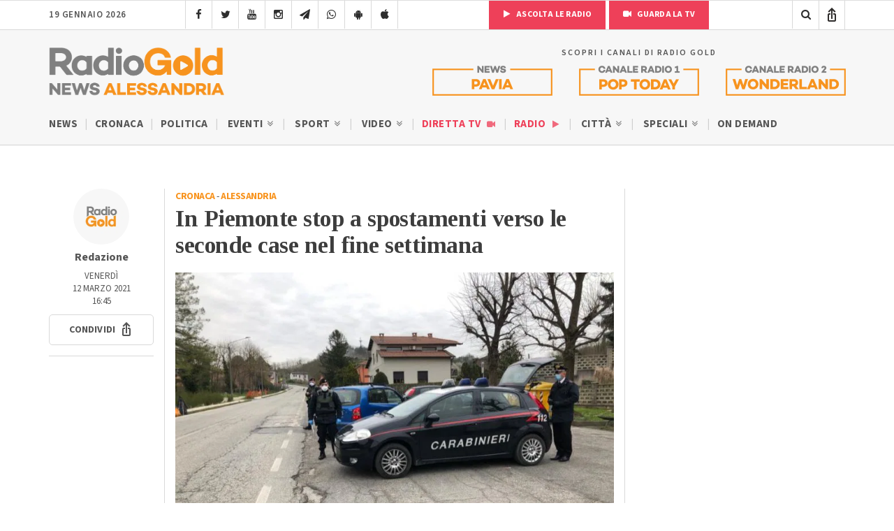

--- FILE ---
content_type: text/html; charset=utf-8
request_url: https://www.google.com/recaptcha/api2/anchor?ar=1&k=6LfWpc0oAAAAAF8ZdAOiIm8uzLlITPXnKvdTjBnt&co=aHR0cHM6Ly9yYWRpb2dvbGQuaXQ6NDQz&hl=en&v=PoyoqOPhxBO7pBk68S4YbpHZ&size=invisible&anchor-ms=20000&execute-ms=30000&cb=49unuzid98nx
body_size: 48859
content:
<!DOCTYPE HTML><html dir="ltr" lang="en"><head><meta http-equiv="Content-Type" content="text/html; charset=UTF-8">
<meta http-equiv="X-UA-Compatible" content="IE=edge">
<title>reCAPTCHA</title>
<style type="text/css">
/* cyrillic-ext */
@font-face {
  font-family: 'Roboto';
  font-style: normal;
  font-weight: 400;
  font-stretch: 100%;
  src: url(//fonts.gstatic.com/s/roboto/v48/KFO7CnqEu92Fr1ME7kSn66aGLdTylUAMa3GUBHMdazTgWw.woff2) format('woff2');
  unicode-range: U+0460-052F, U+1C80-1C8A, U+20B4, U+2DE0-2DFF, U+A640-A69F, U+FE2E-FE2F;
}
/* cyrillic */
@font-face {
  font-family: 'Roboto';
  font-style: normal;
  font-weight: 400;
  font-stretch: 100%;
  src: url(//fonts.gstatic.com/s/roboto/v48/KFO7CnqEu92Fr1ME7kSn66aGLdTylUAMa3iUBHMdazTgWw.woff2) format('woff2');
  unicode-range: U+0301, U+0400-045F, U+0490-0491, U+04B0-04B1, U+2116;
}
/* greek-ext */
@font-face {
  font-family: 'Roboto';
  font-style: normal;
  font-weight: 400;
  font-stretch: 100%;
  src: url(//fonts.gstatic.com/s/roboto/v48/KFO7CnqEu92Fr1ME7kSn66aGLdTylUAMa3CUBHMdazTgWw.woff2) format('woff2');
  unicode-range: U+1F00-1FFF;
}
/* greek */
@font-face {
  font-family: 'Roboto';
  font-style: normal;
  font-weight: 400;
  font-stretch: 100%;
  src: url(//fonts.gstatic.com/s/roboto/v48/KFO7CnqEu92Fr1ME7kSn66aGLdTylUAMa3-UBHMdazTgWw.woff2) format('woff2');
  unicode-range: U+0370-0377, U+037A-037F, U+0384-038A, U+038C, U+038E-03A1, U+03A3-03FF;
}
/* math */
@font-face {
  font-family: 'Roboto';
  font-style: normal;
  font-weight: 400;
  font-stretch: 100%;
  src: url(//fonts.gstatic.com/s/roboto/v48/KFO7CnqEu92Fr1ME7kSn66aGLdTylUAMawCUBHMdazTgWw.woff2) format('woff2');
  unicode-range: U+0302-0303, U+0305, U+0307-0308, U+0310, U+0312, U+0315, U+031A, U+0326-0327, U+032C, U+032F-0330, U+0332-0333, U+0338, U+033A, U+0346, U+034D, U+0391-03A1, U+03A3-03A9, U+03B1-03C9, U+03D1, U+03D5-03D6, U+03F0-03F1, U+03F4-03F5, U+2016-2017, U+2034-2038, U+203C, U+2040, U+2043, U+2047, U+2050, U+2057, U+205F, U+2070-2071, U+2074-208E, U+2090-209C, U+20D0-20DC, U+20E1, U+20E5-20EF, U+2100-2112, U+2114-2115, U+2117-2121, U+2123-214F, U+2190, U+2192, U+2194-21AE, U+21B0-21E5, U+21F1-21F2, U+21F4-2211, U+2213-2214, U+2216-22FF, U+2308-230B, U+2310, U+2319, U+231C-2321, U+2336-237A, U+237C, U+2395, U+239B-23B7, U+23D0, U+23DC-23E1, U+2474-2475, U+25AF, U+25B3, U+25B7, U+25BD, U+25C1, U+25CA, U+25CC, U+25FB, U+266D-266F, U+27C0-27FF, U+2900-2AFF, U+2B0E-2B11, U+2B30-2B4C, U+2BFE, U+3030, U+FF5B, U+FF5D, U+1D400-1D7FF, U+1EE00-1EEFF;
}
/* symbols */
@font-face {
  font-family: 'Roboto';
  font-style: normal;
  font-weight: 400;
  font-stretch: 100%;
  src: url(//fonts.gstatic.com/s/roboto/v48/KFO7CnqEu92Fr1ME7kSn66aGLdTylUAMaxKUBHMdazTgWw.woff2) format('woff2');
  unicode-range: U+0001-000C, U+000E-001F, U+007F-009F, U+20DD-20E0, U+20E2-20E4, U+2150-218F, U+2190, U+2192, U+2194-2199, U+21AF, U+21E6-21F0, U+21F3, U+2218-2219, U+2299, U+22C4-22C6, U+2300-243F, U+2440-244A, U+2460-24FF, U+25A0-27BF, U+2800-28FF, U+2921-2922, U+2981, U+29BF, U+29EB, U+2B00-2BFF, U+4DC0-4DFF, U+FFF9-FFFB, U+10140-1018E, U+10190-1019C, U+101A0, U+101D0-101FD, U+102E0-102FB, U+10E60-10E7E, U+1D2C0-1D2D3, U+1D2E0-1D37F, U+1F000-1F0FF, U+1F100-1F1AD, U+1F1E6-1F1FF, U+1F30D-1F30F, U+1F315, U+1F31C, U+1F31E, U+1F320-1F32C, U+1F336, U+1F378, U+1F37D, U+1F382, U+1F393-1F39F, U+1F3A7-1F3A8, U+1F3AC-1F3AF, U+1F3C2, U+1F3C4-1F3C6, U+1F3CA-1F3CE, U+1F3D4-1F3E0, U+1F3ED, U+1F3F1-1F3F3, U+1F3F5-1F3F7, U+1F408, U+1F415, U+1F41F, U+1F426, U+1F43F, U+1F441-1F442, U+1F444, U+1F446-1F449, U+1F44C-1F44E, U+1F453, U+1F46A, U+1F47D, U+1F4A3, U+1F4B0, U+1F4B3, U+1F4B9, U+1F4BB, U+1F4BF, U+1F4C8-1F4CB, U+1F4D6, U+1F4DA, U+1F4DF, U+1F4E3-1F4E6, U+1F4EA-1F4ED, U+1F4F7, U+1F4F9-1F4FB, U+1F4FD-1F4FE, U+1F503, U+1F507-1F50B, U+1F50D, U+1F512-1F513, U+1F53E-1F54A, U+1F54F-1F5FA, U+1F610, U+1F650-1F67F, U+1F687, U+1F68D, U+1F691, U+1F694, U+1F698, U+1F6AD, U+1F6B2, U+1F6B9-1F6BA, U+1F6BC, U+1F6C6-1F6CF, U+1F6D3-1F6D7, U+1F6E0-1F6EA, U+1F6F0-1F6F3, U+1F6F7-1F6FC, U+1F700-1F7FF, U+1F800-1F80B, U+1F810-1F847, U+1F850-1F859, U+1F860-1F887, U+1F890-1F8AD, U+1F8B0-1F8BB, U+1F8C0-1F8C1, U+1F900-1F90B, U+1F93B, U+1F946, U+1F984, U+1F996, U+1F9E9, U+1FA00-1FA6F, U+1FA70-1FA7C, U+1FA80-1FA89, U+1FA8F-1FAC6, U+1FACE-1FADC, U+1FADF-1FAE9, U+1FAF0-1FAF8, U+1FB00-1FBFF;
}
/* vietnamese */
@font-face {
  font-family: 'Roboto';
  font-style: normal;
  font-weight: 400;
  font-stretch: 100%;
  src: url(//fonts.gstatic.com/s/roboto/v48/KFO7CnqEu92Fr1ME7kSn66aGLdTylUAMa3OUBHMdazTgWw.woff2) format('woff2');
  unicode-range: U+0102-0103, U+0110-0111, U+0128-0129, U+0168-0169, U+01A0-01A1, U+01AF-01B0, U+0300-0301, U+0303-0304, U+0308-0309, U+0323, U+0329, U+1EA0-1EF9, U+20AB;
}
/* latin-ext */
@font-face {
  font-family: 'Roboto';
  font-style: normal;
  font-weight: 400;
  font-stretch: 100%;
  src: url(//fonts.gstatic.com/s/roboto/v48/KFO7CnqEu92Fr1ME7kSn66aGLdTylUAMa3KUBHMdazTgWw.woff2) format('woff2');
  unicode-range: U+0100-02BA, U+02BD-02C5, U+02C7-02CC, U+02CE-02D7, U+02DD-02FF, U+0304, U+0308, U+0329, U+1D00-1DBF, U+1E00-1E9F, U+1EF2-1EFF, U+2020, U+20A0-20AB, U+20AD-20C0, U+2113, U+2C60-2C7F, U+A720-A7FF;
}
/* latin */
@font-face {
  font-family: 'Roboto';
  font-style: normal;
  font-weight: 400;
  font-stretch: 100%;
  src: url(//fonts.gstatic.com/s/roboto/v48/KFO7CnqEu92Fr1ME7kSn66aGLdTylUAMa3yUBHMdazQ.woff2) format('woff2');
  unicode-range: U+0000-00FF, U+0131, U+0152-0153, U+02BB-02BC, U+02C6, U+02DA, U+02DC, U+0304, U+0308, U+0329, U+2000-206F, U+20AC, U+2122, U+2191, U+2193, U+2212, U+2215, U+FEFF, U+FFFD;
}
/* cyrillic-ext */
@font-face {
  font-family: 'Roboto';
  font-style: normal;
  font-weight: 500;
  font-stretch: 100%;
  src: url(//fonts.gstatic.com/s/roboto/v48/KFO7CnqEu92Fr1ME7kSn66aGLdTylUAMa3GUBHMdazTgWw.woff2) format('woff2');
  unicode-range: U+0460-052F, U+1C80-1C8A, U+20B4, U+2DE0-2DFF, U+A640-A69F, U+FE2E-FE2F;
}
/* cyrillic */
@font-face {
  font-family: 'Roboto';
  font-style: normal;
  font-weight: 500;
  font-stretch: 100%;
  src: url(//fonts.gstatic.com/s/roboto/v48/KFO7CnqEu92Fr1ME7kSn66aGLdTylUAMa3iUBHMdazTgWw.woff2) format('woff2');
  unicode-range: U+0301, U+0400-045F, U+0490-0491, U+04B0-04B1, U+2116;
}
/* greek-ext */
@font-face {
  font-family: 'Roboto';
  font-style: normal;
  font-weight: 500;
  font-stretch: 100%;
  src: url(//fonts.gstatic.com/s/roboto/v48/KFO7CnqEu92Fr1ME7kSn66aGLdTylUAMa3CUBHMdazTgWw.woff2) format('woff2');
  unicode-range: U+1F00-1FFF;
}
/* greek */
@font-face {
  font-family: 'Roboto';
  font-style: normal;
  font-weight: 500;
  font-stretch: 100%;
  src: url(//fonts.gstatic.com/s/roboto/v48/KFO7CnqEu92Fr1ME7kSn66aGLdTylUAMa3-UBHMdazTgWw.woff2) format('woff2');
  unicode-range: U+0370-0377, U+037A-037F, U+0384-038A, U+038C, U+038E-03A1, U+03A3-03FF;
}
/* math */
@font-face {
  font-family: 'Roboto';
  font-style: normal;
  font-weight: 500;
  font-stretch: 100%;
  src: url(//fonts.gstatic.com/s/roboto/v48/KFO7CnqEu92Fr1ME7kSn66aGLdTylUAMawCUBHMdazTgWw.woff2) format('woff2');
  unicode-range: U+0302-0303, U+0305, U+0307-0308, U+0310, U+0312, U+0315, U+031A, U+0326-0327, U+032C, U+032F-0330, U+0332-0333, U+0338, U+033A, U+0346, U+034D, U+0391-03A1, U+03A3-03A9, U+03B1-03C9, U+03D1, U+03D5-03D6, U+03F0-03F1, U+03F4-03F5, U+2016-2017, U+2034-2038, U+203C, U+2040, U+2043, U+2047, U+2050, U+2057, U+205F, U+2070-2071, U+2074-208E, U+2090-209C, U+20D0-20DC, U+20E1, U+20E5-20EF, U+2100-2112, U+2114-2115, U+2117-2121, U+2123-214F, U+2190, U+2192, U+2194-21AE, U+21B0-21E5, U+21F1-21F2, U+21F4-2211, U+2213-2214, U+2216-22FF, U+2308-230B, U+2310, U+2319, U+231C-2321, U+2336-237A, U+237C, U+2395, U+239B-23B7, U+23D0, U+23DC-23E1, U+2474-2475, U+25AF, U+25B3, U+25B7, U+25BD, U+25C1, U+25CA, U+25CC, U+25FB, U+266D-266F, U+27C0-27FF, U+2900-2AFF, U+2B0E-2B11, U+2B30-2B4C, U+2BFE, U+3030, U+FF5B, U+FF5D, U+1D400-1D7FF, U+1EE00-1EEFF;
}
/* symbols */
@font-face {
  font-family: 'Roboto';
  font-style: normal;
  font-weight: 500;
  font-stretch: 100%;
  src: url(//fonts.gstatic.com/s/roboto/v48/KFO7CnqEu92Fr1ME7kSn66aGLdTylUAMaxKUBHMdazTgWw.woff2) format('woff2');
  unicode-range: U+0001-000C, U+000E-001F, U+007F-009F, U+20DD-20E0, U+20E2-20E4, U+2150-218F, U+2190, U+2192, U+2194-2199, U+21AF, U+21E6-21F0, U+21F3, U+2218-2219, U+2299, U+22C4-22C6, U+2300-243F, U+2440-244A, U+2460-24FF, U+25A0-27BF, U+2800-28FF, U+2921-2922, U+2981, U+29BF, U+29EB, U+2B00-2BFF, U+4DC0-4DFF, U+FFF9-FFFB, U+10140-1018E, U+10190-1019C, U+101A0, U+101D0-101FD, U+102E0-102FB, U+10E60-10E7E, U+1D2C0-1D2D3, U+1D2E0-1D37F, U+1F000-1F0FF, U+1F100-1F1AD, U+1F1E6-1F1FF, U+1F30D-1F30F, U+1F315, U+1F31C, U+1F31E, U+1F320-1F32C, U+1F336, U+1F378, U+1F37D, U+1F382, U+1F393-1F39F, U+1F3A7-1F3A8, U+1F3AC-1F3AF, U+1F3C2, U+1F3C4-1F3C6, U+1F3CA-1F3CE, U+1F3D4-1F3E0, U+1F3ED, U+1F3F1-1F3F3, U+1F3F5-1F3F7, U+1F408, U+1F415, U+1F41F, U+1F426, U+1F43F, U+1F441-1F442, U+1F444, U+1F446-1F449, U+1F44C-1F44E, U+1F453, U+1F46A, U+1F47D, U+1F4A3, U+1F4B0, U+1F4B3, U+1F4B9, U+1F4BB, U+1F4BF, U+1F4C8-1F4CB, U+1F4D6, U+1F4DA, U+1F4DF, U+1F4E3-1F4E6, U+1F4EA-1F4ED, U+1F4F7, U+1F4F9-1F4FB, U+1F4FD-1F4FE, U+1F503, U+1F507-1F50B, U+1F50D, U+1F512-1F513, U+1F53E-1F54A, U+1F54F-1F5FA, U+1F610, U+1F650-1F67F, U+1F687, U+1F68D, U+1F691, U+1F694, U+1F698, U+1F6AD, U+1F6B2, U+1F6B9-1F6BA, U+1F6BC, U+1F6C6-1F6CF, U+1F6D3-1F6D7, U+1F6E0-1F6EA, U+1F6F0-1F6F3, U+1F6F7-1F6FC, U+1F700-1F7FF, U+1F800-1F80B, U+1F810-1F847, U+1F850-1F859, U+1F860-1F887, U+1F890-1F8AD, U+1F8B0-1F8BB, U+1F8C0-1F8C1, U+1F900-1F90B, U+1F93B, U+1F946, U+1F984, U+1F996, U+1F9E9, U+1FA00-1FA6F, U+1FA70-1FA7C, U+1FA80-1FA89, U+1FA8F-1FAC6, U+1FACE-1FADC, U+1FADF-1FAE9, U+1FAF0-1FAF8, U+1FB00-1FBFF;
}
/* vietnamese */
@font-face {
  font-family: 'Roboto';
  font-style: normal;
  font-weight: 500;
  font-stretch: 100%;
  src: url(//fonts.gstatic.com/s/roboto/v48/KFO7CnqEu92Fr1ME7kSn66aGLdTylUAMa3OUBHMdazTgWw.woff2) format('woff2');
  unicode-range: U+0102-0103, U+0110-0111, U+0128-0129, U+0168-0169, U+01A0-01A1, U+01AF-01B0, U+0300-0301, U+0303-0304, U+0308-0309, U+0323, U+0329, U+1EA0-1EF9, U+20AB;
}
/* latin-ext */
@font-face {
  font-family: 'Roboto';
  font-style: normal;
  font-weight: 500;
  font-stretch: 100%;
  src: url(//fonts.gstatic.com/s/roboto/v48/KFO7CnqEu92Fr1ME7kSn66aGLdTylUAMa3KUBHMdazTgWw.woff2) format('woff2');
  unicode-range: U+0100-02BA, U+02BD-02C5, U+02C7-02CC, U+02CE-02D7, U+02DD-02FF, U+0304, U+0308, U+0329, U+1D00-1DBF, U+1E00-1E9F, U+1EF2-1EFF, U+2020, U+20A0-20AB, U+20AD-20C0, U+2113, U+2C60-2C7F, U+A720-A7FF;
}
/* latin */
@font-face {
  font-family: 'Roboto';
  font-style: normal;
  font-weight: 500;
  font-stretch: 100%;
  src: url(//fonts.gstatic.com/s/roboto/v48/KFO7CnqEu92Fr1ME7kSn66aGLdTylUAMa3yUBHMdazQ.woff2) format('woff2');
  unicode-range: U+0000-00FF, U+0131, U+0152-0153, U+02BB-02BC, U+02C6, U+02DA, U+02DC, U+0304, U+0308, U+0329, U+2000-206F, U+20AC, U+2122, U+2191, U+2193, U+2212, U+2215, U+FEFF, U+FFFD;
}
/* cyrillic-ext */
@font-face {
  font-family: 'Roboto';
  font-style: normal;
  font-weight: 900;
  font-stretch: 100%;
  src: url(//fonts.gstatic.com/s/roboto/v48/KFO7CnqEu92Fr1ME7kSn66aGLdTylUAMa3GUBHMdazTgWw.woff2) format('woff2');
  unicode-range: U+0460-052F, U+1C80-1C8A, U+20B4, U+2DE0-2DFF, U+A640-A69F, U+FE2E-FE2F;
}
/* cyrillic */
@font-face {
  font-family: 'Roboto';
  font-style: normal;
  font-weight: 900;
  font-stretch: 100%;
  src: url(//fonts.gstatic.com/s/roboto/v48/KFO7CnqEu92Fr1ME7kSn66aGLdTylUAMa3iUBHMdazTgWw.woff2) format('woff2');
  unicode-range: U+0301, U+0400-045F, U+0490-0491, U+04B0-04B1, U+2116;
}
/* greek-ext */
@font-face {
  font-family: 'Roboto';
  font-style: normal;
  font-weight: 900;
  font-stretch: 100%;
  src: url(//fonts.gstatic.com/s/roboto/v48/KFO7CnqEu92Fr1ME7kSn66aGLdTylUAMa3CUBHMdazTgWw.woff2) format('woff2');
  unicode-range: U+1F00-1FFF;
}
/* greek */
@font-face {
  font-family: 'Roboto';
  font-style: normal;
  font-weight: 900;
  font-stretch: 100%;
  src: url(//fonts.gstatic.com/s/roboto/v48/KFO7CnqEu92Fr1ME7kSn66aGLdTylUAMa3-UBHMdazTgWw.woff2) format('woff2');
  unicode-range: U+0370-0377, U+037A-037F, U+0384-038A, U+038C, U+038E-03A1, U+03A3-03FF;
}
/* math */
@font-face {
  font-family: 'Roboto';
  font-style: normal;
  font-weight: 900;
  font-stretch: 100%;
  src: url(//fonts.gstatic.com/s/roboto/v48/KFO7CnqEu92Fr1ME7kSn66aGLdTylUAMawCUBHMdazTgWw.woff2) format('woff2');
  unicode-range: U+0302-0303, U+0305, U+0307-0308, U+0310, U+0312, U+0315, U+031A, U+0326-0327, U+032C, U+032F-0330, U+0332-0333, U+0338, U+033A, U+0346, U+034D, U+0391-03A1, U+03A3-03A9, U+03B1-03C9, U+03D1, U+03D5-03D6, U+03F0-03F1, U+03F4-03F5, U+2016-2017, U+2034-2038, U+203C, U+2040, U+2043, U+2047, U+2050, U+2057, U+205F, U+2070-2071, U+2074-208E, U+2090-209C, U+20D0-20DC, U+20E1, U+20E5-20EF, U+2100-2112, U+2114-2115, U+2117-2121, U+2123-214F, U+2190, U+2192, U+2194-21AE, U+21B0-21E5, U+21F1-21F2, U+21F4-2211, U+2213-2214, U+2216-22FF, U+2308-230B, U+2310, U+2319, U+231C-2321, U+2336-237A, U+237C, U+2395, U+239B-23B7, U+23D0, U+23DC-23E1, U+2474-2475, U+25AF, U+25B3, U+25B7, U+25BD, U+25C1, U+25CA, U+25CC, U+25FB, U+266D-266F, U+27C0-27FF, U+2900-2AFF, U+2B0E-2B11, U+2B30-2B4C, U+2BFE, U+3030, U+FF5B, U+FF5D, U+1D400-1D7FF, U+1EE00-1EEFF;
}
/* symbols */
@font-face {
  font-family: 'Roboto';
  font-style: normal;
  font-weight: 900;
  font-stretch: 100%;
  src: url(//fonts.gstatic.com/s/roboto/v48/KFO7CnqEu92Fr1ME7kSn66aGLdTylUAMaxKUBHMdazTgWw.woff2) format('woff2');
  unicode-range: U+0001-000C, U+000E-001F, U+007F-009F, U+20DD-20E0, U+20E2-20E4, U+2150-218F, U+2190, U+2192, U+2194-2199, U+21AF, U+21E6-21F0, U+21F3, U+2218-2219, U+2299, U+22C4-22C6, U+2300-243F, U+2440-244A, U+2460-24FF, U+25A0-27BF, U+2800-28FF, U+2921-2922, U+2981, U+29BF, U+29EB, U+2B00-2BFF, U+4DC0-4DFF, U+FFF9-FFFB, U+10140-1018E, U+10190-1019C, U+101A0, U+101D0-101FD, U+102E0-102FB, U+10E60-10E7E, U+1D2C0-1D2D3, U+1D2E0-1D37F, U+1F000-1F0FF, U+1F100-1F1AD, U+1F1E6-1F1FF, U+1F30D-1F30F, U+1F315, U+1F31C, U+1F31E, U+1F320-1F32C, U+1F336, U+1F378, U+1F37D, U+1F382, U+1F393-1F39F, U+1F3A7-1F3A8, U+1F3AC-1F3AF, U+1F3C2, U+1F3C4-1F3C6, U+1F3CA-1F3CE, U+1F3D4-1F3E0, U+1F3ED, U+1F3F1-1F3F3, U+1F3F5-1F3F7, U+1F408, U+1F415, U+1F41F, U+1F426, U+1F43F, U+1F441-1F442, U+1F444, U+1F446-1F449, U+1F44C-1F44E, U+1F453, U+1F46A, U+1F47D, U+1F4A3, U+1F4B0, U+1F4B3, U+1F4B9, U+1F4BB, U+1F4BF, U+1F4C8-1F4CB, U+1F4D6, U+1F4DA, U+1F4DF, U+1F4E3-1F4E6, U+1F4EA-1F4ED, U+1F4F7, U+1F4F9-1F4FB, U+1F4FD-1F4FE, U+1F503, U+1F507-1F50B, U+1F50D, U+1F512-1F513, U+1F53E-1F54A, U+1F54F-1F5FA, U+1F610, U+1F650-1F67F, U+1F687, U+1F68D, U+1F691, U+1F694, U+1F698, U+1F6AD, U+1F6B2, U+1F6B9-1F6BA, U+1F6BC, U+1F6C6-1F6CF, U+1F6D3-1F6D7, U+1F6E0-1F6EA, U+1F6F0-1F6F3, U+1F6F7-1F6FC, U+1F700-1F7FF, U+1F800-1F80B, U+1F810-1F847, U+1F850-1F859, U+1F860-1F887, U+1F890-1F8AD, U+1F8B0-1F8BB, U+1F8C0-1F8C1, U+1F900-1F90B, U+1F93B, U+1F946, U+1F984, U+1F996, U+1F9E9, U+1FA00-1FA6F, U+1FA70-1FA7C, U+1FA80-1FA89, U+1FA8F-1FAC6, U+1FACE-1FADC, U+1FADF-1FAE9, U+1FAF0-1FAF8, U+1FB00-1FBFF;
}
/* vietnamese */
@font-face {
  font-family: 'Roboto';
  font-style: normal;
  font-weight: 900;
  font-stretch: 100%;
  src: url(//fonts.gstatic.com/s/roboto/v48/KFO7CnqEu92Fr1ME7kSn66aGLdTylUAMa3OUBHMdazTgWw.woff2) format('woff2');
  unicode-range: U+0102-0103, U+0110-0111, U+0128-0129, U+0168-0169, U+01A0-01A1, U+01AF-01B0, U+0300-0301, U+0303-0304, U+0308-0309, U+0323, U+0329, U+1EA0-1EF9, U+20AB;
}
/* latin-ext */
@font-face {
  font-family: 'Roboto';
  font-style: normal;
  font-weight: 900;
  font-stretch: 100%;
  src: url(//fonts.gstatic.com/s/roboto/v48/KFO7CnqEu92Fr1ME7kSn66aGLdTylUAMa3KUBHMdazTgWw.woff2) format('woff2');
  unicode-range: U+0100-02BA, U+02BD-02C5, U+02C7-02CC, U+02CE-02D7, U+02DD-02FF, U+0304, U+0308, U+0329, U+1D00-1DBF, U+1E00-1E9F, U+1EF2-1EFF, U+2020, U+20A0-20AB, U+20AD-20C0, U+2113, U+2C60-2C7F, U+A720-A7FF;
}
/* latin */
@font-face {
  font-family: 'Roboto';
  font-style: normal;
  font-weight: 900;
  font-stretch: 100%;
  src: url(//fonts.gstatic.com/s/roboto/v48/KFO7CnqEu92Fr1ME7kSn66aGLdTylUAMa3yUBHMdazQ.woff2) format('woff2');
  unicode-range: U+0000-00FF, U+0131, U+0152-0153, U+02BB-02BC, U+02C6, U+02DA, U+02DC, U+0304, U+0308, U+0329, U+2000-206F, U+20AC, U+2122, U+2191, U+2193, U+2212, U+2215, U+FEFF, U+FFFD;
}

</style>
<link rel="stylesheet" type="text/css" href="https://www.gstatic.com/recaptcha/releases/PoyoqOPhxBO7pBk68S4YbpHZ/styles__ltr.css">
<script nonce="dIbe8B-sf9THMytM0cF_wQ" type="text/javascript">window['__recaptcha_api'] = 'https://www.google.com/recaptcha/api2/';</script>
<script type="text/javascript" src="https://www.gstatic.com/recaptcha/releases/PoyoqOPhxBO7pBk68S4YbpHZ/recaptcha__en.js" nonce="dIbe8B-sf9THMytM0cF_wQ">
      
    </script></head>
<body><div id="rc-anchor-alert" class="rc-anchor-alert"></div>
<input type="hidden" id="recaptcha-token" value="[base64]">
<script type="text/javascript" nonce="dIbe8B-sf9THMytM0cF_wQ">
      recaptcha.anchor.Main.init("[\x22ainput\x22,[\x22bgdata\x22,\x22\x22,\[base64]/[base64]/[base64]/KE4oMTI0LHYsdi5HKSxMWihsLHYpKTpOKDEyNCx2LGwpLFYpLHYpLFQpKSxGKDE3MSx2KX0scjc9ZnVuY3Rpb24obCl7cmV0dXJuIGx9LEM9ZnVuY3Rpb24obCxWLHYpe04odixsLFYpLFZbYWtdPTI3OTZ9LG49ZnVuY3Rpb24obCxWKXtWLlg9KChWLlg/[base64]/[base64]/[base64]/[base64]/[base64]/[base64]/[base64]/[base64]/[base64]/[base64]/[base64]\\u003d\x22,\[base64]\\u003d\x22,\[base64]/Cl8ORQsOdM00CwqJAXDnCksOzVFTCrMOkEMKMS3DCnsKVBw0PAsOBfmbCmsOaesKfwpXCljxewp/CjlorB8ONIsOtfGMzwrzDrTBDw7kgFgg8A0ISGMKzbFo0w4gTw6nCoQYCdwTCiDzCksK1RUoWw4BJwrpiP8OQFVByw5XDhcKEw64Dw5XDinHDhsOtPRoBVSodw6ctQsK3w6zDrhs3w7LCpSwEcj3DgMOxw6LCiMOvwogjwq/DnidawqzCvMOMLMKhwp4dwrzDujPDqcO5KDthKcKLwoUYQkcBw4AyK1IQLsOgGcOlw67Dt8O1BCwHIzkXDsKOw41Lwr56OhHCqxAkw6XDt3AEw4Mjw7DClmQaZ3XCjcOkw5xKAcOJw4HDuF7DscOUworDisO8QMOSw4HCg0gZwpR/[base64]/DkHVMwrATwpjDq8Ojwp84XmLDoMKsTRdbYVlpwpRAMUnCi8OnBsKEHkl2wqBJwpNVH8K2ZcObw4PDvcKFw7rDhgp5UsOKL07CrFJgOTMrwqNIZGgufcKcKVdeC3VKbWxffjIHIcODNDN3wobDjHrCs8Kxw5oPw7zDqgHDu11RU8K4w7PCsm4/K8KdHmfCq8OfwoQQwonCtzEiwqXCvMOWw5fDl8OHFsKhwoDDqH1NCcOowoxOwoAkwopbJ3FhJUILHsK1wp/Ct8K8T8K1w7fDvXJvw5XCp3BEwp54w74cw4VxesOTPMOwwrw4bcOZwrM/QiIQwog5D1ltw4wccMOCwpbClEzDscK4w6jDpzbChH/ChMO8a8KQbsKKw5xjwqcXAMOVw48NGMOrwoE4w5zCtTTDm1IqMwPDuwkzGsKNw6HDtsO7dxrCqkByw48mw6okw4PDjB0nD2vDrcOHw5FewqLDrMK/woZATExEwpXDusOswp7DnMKawr0KTcKIw4vDucKAdcO1bcOiIRpMO8OkwpPClRtYw6bDjFRjwpBfw7bDtmR9S8OXWcKxHsOUOcOmw58JVMOFFCnCrMOmKMKNwopbWlLCi8Ogw4PDnH/DpEsEbm1fGW0lw4vDoF/[base64]/[base64]/DkcOsw6HCgHw9XsOnwoJ8wqIawqjCs28WOMKnwo1FOsOcwocueWIRw5HDtcKKMcKVwqXDrsK2DMKmISrDocOzwoVKwrfDnMKqwozDpsKTfcOhNDMhw6wfT8KeQMO8ST8qwrICES/DmWQVL1ULw5fCrcKXwrlzwprDkcO/VjDDtT7ChcKYEsKuw6bCulHDlMO9AsOIQ8OmZnJ5w6t/RMKMBsO9GsKZw4/DjADDicK0w442A8OuHkHDuEpewpUPe8O2MiQZdcOVwrZ+VXjCoTjDq1/DtD/[base64]/DoRZGwpzCt8O2V8OcGMOQwpDDrMKHF8OOwrRYwqLDi8OQaDg0wp/Ct0JUw6ZwMmxDwpDDkgnCnELDv8OzQAbClMO+TEMtWzo3wqMiNxhSeMOkQxZ3L1QmCxR/f8OxIcOuE8KkHsKzwqIfC8OPZ8ODQkbDqcOxCg7ChRPDr8OQe8ODXmZyb8O7agLCrMOoecOdw7pQZMO+TFbCnkQbf8KxwrHDtl3Du8KjVi4AWUnChy5hw4wff8Ksw4XDvDAowpEUwqDCiw/Cuk7Ch1vDqMKfwqBLOcK/FcKAw6FqwoTCvxDDsMKZw5HDnsO0M8KzVsOqPBw3wpHDsB3CuRfDkX5ew5h/w4zCn8OQwrVyOsKRU8Ozw53DpMKAVMKEwpbCoQLCh3HCojXChWl/w7FZe8KEw5FJSwcIw6vCtWtLU2TCnQPChsOtSWF/w5DCig/Dnms7w61Xwo3CjsKYw6I7ZMK1e8OCVcOxw5xwwrPChyJNIsKsOMO/[base64]/Co8O2fcOCwprCnMOCwqPDjsOvwpnDqnbChcOZI8OJaR/Cs8OuMsKSw41ZXElwVMOnTcK3LxUtcB7Cn8KmwobDvsKpwq0KwpwnPnTCg0nDvU3DtMOrwoHDnVEPw5BuV2Q+w73DthPDqyF9HlbDmjNtw7/DkS7ClcKhwoTDjDbDmMOsw7pXwpYowrBcwofDksONw7bCpTxuNzV0URIdwprDgsOIwoPCi8Kow5bDkkjCtzEZUBx/GsKNIWXDq3UYw7HCtcKUNMOdwrh+BMKpwoPDrsKIwpYPwpXDo8Kpw4HDrsKmUsKrTTDDhcK2w6rCuRvDgyfDqcKTwp7Duz51wowqw69vwpLDoMOLXyRobgDDt8KiGzLCusKTw5/Dikguw6bCkXHDssKkwqrCtkfCvTsQJUYkwqfDhEbCqUdpVMOew4N/RCbDqRwjcMK5w7/[base64]/Cl3vDtXnCvyw8wqRjw4zClhHDuRw8GMKKSsKawppiw6VGOh/CsjZkwrxcGsO4EwNZw4QGwqVOwrxXw7jDm8OEw7PDqMKSwrw5w5Nsw6/DnsKoWB7DrMOdKsOKwohNTcKJeQotw7J4wp/CjMKDJwg7wrcNw4TDh2powqJHBTZtJ8KvIDfCn8KnwoLDr2bCiDU6XSUsOsKFQsOSw6TDujpyeVrDssOHFcOseGp3Dwldw63CiEYjFXFCw67DusOGw4RZwprCpiUnRAMtw5bDiysUwpHDqsOVw54kwr4yI0TCpsKVUMOQw5p/e8O3w4l+VwPDnMOMR8ObT8OAfTfCuTDCogDDlDjCicKOB8OhCMOTDALDixzCuSLDt8Oswq3CtMKlw6AWesOjw5BjaxrDkE/DhVXCiHrCtg0KYwbDl8OmwpLDi8KrwrPCoUdlTnDCrl1YUMKhw5jCpMKswozDvj7DkBVcVUAONVl5QRPDrn/ClMKLwrLCkMK/BMO2wrPDpMO9VVXDlkrDpyDDjsOLOMOjw5fDlMOnw5fDisKHLwNqwrVQwpHDv1ZiwrjCusOmw6g4w6YVwrjCpcKZcjzDsEvDpsO4woAow5w7ZsKbw77Ckk/DrMO/w7nDvMOgdDDDoMOaw5bDoALChMK9WkbCoHExw43Ci8OrwrVlHsOdw4zCgHtJw5Niw6fChcOjTMODKhbCp8OeYkTDnCRIw4LCgzItwpxQw6M4T1DDpGl0w4xVwowywot9wpFZwoN7LhPCjVHCucOdw4fCt8Kzw6MFw5l/wr11wp3Ck8OrKB4+wro0wqEVwojCjkXDlMO3esOYJXrCgi93dcO1BUtWDsOww5nDolrDkS8UwqE2wrLDkcKYw450fsK+wq5vwq5bdClOw6M0JEI/[base64]/CgCHDhyQRY8OOOcOww7deDsKLwqZiR2rDpmhOwpnDtDDDjklRZjLCn8O9PsOxJ8O9w7EQw7VYfcOGFW5bwqbDjMOKw63CssKqHkQIXcOvQsK4w4bDt8KTB8KtEMOXwrJwOMOzMsOcXsOZYsOzQ8OgwqbCmDNAwoRSVcKbWmwGFcK/wqfDjCzCugNcw67Ck17CtMK9w5bDoi3CrsOGwqDDtMKzasO/[base64]/woXDh8OzM0hvbww0XsKddsOdw77DrWXCjwMjwqnCjsKVw7zDqCzDp3HCmxTCilTCvmhPw5AMwqsBw74OwobDvxsYw4l2w7PCgMOVIMK0w6oLNMKFwrLDnUHCp0tfVXRrLsOgSwnCm8KDw4hhAB/Co8KHcMO2HEkvwoNdeShkFQ9owpljFnVgw60vw4QHTcOAw4xaQsOcwqjCsAxaFsK2wr7Dr8KCVMOpQcKnfVzDqcO/w7YCw6sEwqR3W8K3w4pew7TDvsK5UMK+bFzDp8Kzw4/CmMKTb8KaN8O6w7RIwpRfVW4qwrvClcO3wqbCtw/DusOKw7phw6fDsGHCgwNBAMOIwqnDjzxaLXHCvmU1FMKXIMK4GsKWEAnDnxtcw7fCgMKmFVLChGk3ZcOfI8KZwqQbfn3DoyhzwqHCnBRJwp/DkTIXeMKXccOPIFfCnMOwwoPDiSzDnnIzDsKow5PDg8OoUzbCiMK1EcO0w4YbVG3Dt14qw7/Dj3I7w41swotLwq/[base64]/[base64]/Dg17DqcKbOcKIwo3DrDHCvGJew7ElI8OtanjDr8Ofw4zDjMKDc8K/eQEtwqxiwoF9w6s3wp4YVsKPCgMxJjBnVcKOFUXCisKtw6RawqLDkQ5nw44ZwqkSwoUKV21yH0EyHMKwfQ/CuC3DqMOFfVZbwqzDmcOXw6Q3wpHDlGsrTi03w43CncK0FcO6dMKsw5d8CWXCtR3CkjZbw68pPMKwwo3CrcK1D8KRfFbDscOhfMONGsK/GnLCssO0w73CqAXDtxBGwokuVMKuwq4bwqvCtcOXEFrCr8O/wpkTETpGw5cWTT9gw6NtTMOjwrPDiMKvbWAlSRnDnMK/wprDqHLDq8KdXMKjcDzCr8O/NBPCrVNTYCM0dMKJwpfDu8KswrLDthdFcsKiD0nDil9Rwpcww6fClsKxVw1UGcOIRcKrdErDrD/Dr8KrLnxZOG8xwrLDvHrDokDDsD7DtMO1H8KzK8KLw4nCksKyEHxuwo/DjcKMDC82wrjDi8Oqwq/[base64]/JcK1Yj0HZ2vClU7Cvzt7wp5sw4DDvcOiO8Obd0tYUsOEYMOkwrIDwo08LCPDp3p5P8K9dCTCrTbDu8KtwpgoVsKvZcKYwoBCwpJRw4DDmhthwok5wqF/Z8O0CXg+w5XDj8KTLTXDlMO1w498wrZowqonXWXDnVnDpX7DqQQ/LQtYRcK8L8Kaw5MNMDvDncK/w7TDs8K3EFLDlgrCicOyCsOsMhPCnsO8w4IVw74fwqvDhXMLwpzCuyjClsO3woZvABldw7gAwrDDkMOpUjzDlT/[base64]/CiUfDuTAtwrXDt3A0wprCo8OpQMK2wrDDusK0NBliwrrCrUhiFsOdwpgCXsOfw7IeR1J2BsOIX8KYTnLDpiNcwoBdw6vDuMKOwqAvScO7w5vCq8OowrrDlErDsgZnwrvCmMOHw4DDrMOEF8KgwqEmX3NfU8KBw6vCoB5fZRXCqcOhZyxJwqjCsz1OwrEfTsK/[base64]/[base64]/Fx/DiMKkw6MEDsKQw5TDj8ODSsOMw6cacz3CoFDDizJ9w5XCoH1zX8KfNmbDsR1rw59nUsKTLcKqD8Kjc2giw6kdwqNxw6kkw7kvw7HDiQ0rW0cneMKHw5B/OMOcw4PDncOyPcKLw6DDh1xrBcKoRMKNVHLCqQJ7wqxlw5HCpSB/dAZQw67DoX5mwpZMGcONAcOKACgjGhJHwoLCiFB4wovCu2XCqUXDucK1dV3CmVR+M8Ovw618w7JGGMOzM2sEVMOXYMKGw4p9w7wdGzZgW8O8wrjCjcOgB8K7NzfCuMKTCsKSwp/DjsOdw4UKw7LDt8O0w7V2LmkPwrvDr8KkYUjDkcK/RcOXwqR3A8ORXBZPTDfDhMOoUsKAwqLDgMOtYH/ClyDDpnnCpRJORMOoJ8O6wpDDncOfw75bwr5SXzs9acKVw44HLcO5CC/[base64]/w4l0w4rDicK1w4gKEcOgwo/Ch8OXBHHCoMKtw64Lw58Aw6gzY8KxwqxewoB5LFnDjSjCmcKtw78tw6www67CgcKBAcOYSS7DssKBRMOXODnCn8KiJVPDiFRCSyXDlDnDoUksScO1LcKYwpLCscKibcKrwrUzw50AVXQdwoojw67CmcOqZcKdw5E4wq8rJ8KewrnDnMODwrkTC8Kow49QwqjCl0/[base64]/[base64]/DizwtwqrCiXbDrsO+asKZwpQRc8KGNiliw7ABUMOALBw4WGFvwrXCrcOkw43DjX4Kf8K5wqwJFVXDqjg9ccOcbMKhwpVEwqEdwr4fwqfDlcKpUcO8VsK+wonDgEDDpXocwpfCqMKtHcOsZ8O/ScOLf8OKNsK8aMOHPwFXWcKjBCtrUHcqwrJoF8O2w4rCo8OqwoLDgxfDljzCrcOlccKHPm5UwqxlSC4sXMKRw58IQMOHw5/Cr8OzEAMvQ8ONworCvU1TwqTCvgHCpQ4Lw6otMA0rw5/Dm3RCckjCrDBnw6nDr3fCqFkww6xxOcOWw4XDh0XDjMKMwpRSwrzCtlBswo9IacOAfsKRGsKCWHXDlSRfCnUJH8OfXQ06w6/Dg2zDmcK6w6/CtsKaWEYcw5pbw61/V3sXw4PDoDTCoMKLdkjCvB3Cp1nChMKzI1UBPy8Fw4nCscODMsO/wrnCq8KAI8KBfcODAT7DoMOPGn3Cu8KTZyk0wq5ECgxrwoZhwqpZAMK1wrRNwpXCiMOfw4EwHHXDt14yEy3DoR/CoMOUw5TDu8OCc8OTwpLDgQtVw4RJbcK6w6VIYnHChMKVeMK0wpcgw55/R3ViCcOZw7jDgsOFQsKgPsKTw6DCiBskw4LChcK6f8K9dBXCm0M0wq/DpcKbwo7Dk8KGw497EcKqw5oeY8K4F1s0wpnDgxM0enQoFwHDpnfCpS1XcCLCq8O1w7h0QMKqKARSw4hqXsK+wo55w4DCnnc4fMOPwrVSfsKewogqa2Iow4Y1wo44wrnDisK7w4/[base64]/G1Ajw4N4wrXDjRI2wo/DosKjwrEiw65+S1gVOgRswq50wpbCiVVkR8K/w57CpSwHDi/DrAkAJcKgY8OJcRHDjMOLwp4Pd8KuIy0Cw4Izw4zDhsOkIBHDumTDq8KnIGA/w57CjsKww5bCksO7worCunw2w67DlEbCm8O3ICV8WwBXwrzCi8K3wpPCpsKhw4EzUjBWf34lwrDCvXDDrmjChsO/w7DDlsKxEXXDnHLCq8OZw4fDisOQwqklEDfCixURRRPCssO1RkHCtn7CusOywpDClnI7UBZmw7/[base64]/wqtvPcOzfsKVRG/[base64]/CkcOow6fChFHDtcOvLsOIw4zClGfDsSrDrh9tTsO3XA7DrMKzV8OpwqN5wp3DnBbCu8KlwpNmw5l+woLCsmF3T8KXRkMBwrRLw7oowqfCq1AXbcKbw7tswrPDmsKnw4DCpC0DLVDDm8KYwqNmw7LCrQF3QMK6JMKtw5h7w5IHZS3Du8K6woDDmRJ9woXCkm4/w4/Dp206w7vDt21/w4J9bwvDrnTCnsKYwp3CmcK3wrpKw4DChMKwSUfDmcKScMK1wrp/wrRrw63CnR0UwpRVworDvwxdw7XCusOVwrlCWALDtHoTw6bCl13DtVTCi8OROMKxIMK6wp/[base64]/DqsKjNgMvw7p9w5rCgErDvcO1G8OHDcO4wqDDqsOAQwY7wpEzXnMvKMOYw5zCpCbDlcOJwp4GScO2EAEFwovCpQHDiGzCoFrCjMOXwqBDbcK0wqjCmMK4b8KmwodDwrXCl3bDn8K7KcKUwqV3wr5cShpNwoDCmsKFVXRSw6M4w5DCpHhew7ckFQw3w74/w7nDrsOcOkQ4SxPDksOIwr1uf8KzwovDucOWS8KWUsO0J8OsFA/CgcKLwrTDmMOQEwsGQ0HClHpEw4nCvADCkcOdMcOoI8K+SGF6PMK/wonDpMKhw7BaAsOxUMKgYcOAAMKSwppAwo8Ww5nCi04HwqDClHxvwpHDsDZnw4vDgGpiaCFaXMKaw4clNMOTL8OEaMO4J8KjF1Vww5d9BkvCnsOXwozDsz3DqnhLw5RnH8OBFsKsw7PDvlVVfsO5wp3CqxVPwofCucOzwpVyw6/Ck8K3VS/CmMOHGmUEw7rDjcK7w5M+wokcw4zDiBlLwpjDnlNYw6HCvsOOIsKpwrAufsKUwrdZwrofw4fDiMOww6dOOsO5w4vChsKuw7pUwoXCrcO/w6DDv2rCmD0wBAHDqEhOBxFdO8OGeMODw7Y+w4Nyw4TDjhsvw48vwr3CgCPCmMKUwrLDl8OuF8OSw6dawoRtM0RFBMO/w5Y0w5LDusKTwpLDl3bDvMOXFyMabsK0LlhraggkdSDDqzc/w5DCu1FTJcKgEsOtw4PCv0/CnmYgwq8XR8OoBQpMwqpiM2jDlMK1w6BOwpcdWVrDrFokWsKlw7QzKcO3NGDCssKHw4XDjB7DhcOkwrtkw70qfMOvdsOWw6DCscK1IDbCnsONwp/ChcOLbz7CpFfDujJEwr47wrfCt8OwcRXDpTLCsMOYeADCrsOowqdvBcOaw48Jw6EGRhU8U8KLKGrCnsKhw6NRw47DvMKGw40ALwjDgWPDoxhvw4gUwqAEMhslw4VzYjDDhD0Jw4HCn8K2SikOw5Frw4kvwrrDoR/CgGbCtsOIw6rDuMK1KhRdUsKwwqzDjg3DiDIUBcOPHsKrw7EwHcO5wrfDgMK7wp7DmsOhEwNyQjHDq2HCkMO4wq3Dlgs7w6bCrMOPBXnCosK9XsOqFcKIwr7CkwnCmSNLRl3ChEkqwr/Csi1Re8KBMMOiZyXDiUHCkzgfSsOCQ8K+wpvDhDs1w4LCtcOnwro1Jl7DjEJNNQTDuiw7woLDuHDCoE7CkiUJwoAEwpHDo0NIORQCKMKoYWU9Y8Krw4MjwrRiw6sBw41YXk/[base64]/DkcOEb1jCgg0Ew71WCsK+DcKoLXZibw/DpWvDgsOKf2rDmRrDlVBaLcKhwoM3w6XCqsK6agRkB2IxGMK+w57DrcOqwrfDqlB7w45ua2rCl8OCEiHDjMOvwrxLE8O5wrHDkxEuQMKbC1bDszDCvsKWTxIWw7dlcXHDnyoxwq/Cli7CgkZkw75ww4/DonxJL8OdXcKrwqUHwptGwqNpw4bDpsKkwqXDgw7DncKoHSzDv8OIPcKPRHXDqg9ywp0ZL8Kkw6DCmMOzw4hlwoVNwqkXTWzDlWjCvDoww4HDmMKTSsOiOnsGwpAnwp/Cq8K1wqvCn8Klw4TCm8Ogw55XwpdhRBt0wpwsLcKUw5PDmRE6FVY2ZMOdwrnDh8OTNUjDt1/CtDphGcKHw67DssKEwrfCi14vwqDChsO6bsO1wodEMxHCsMKibFcJw7PCtQrDhREKwqBDHhdaYHvDiUPCnsKiBVbDpsKXwp8rfsO6wqbDvcOUw5/CgsK1wo/CozHCgnHDs8K7eWHChsKYShHDjMKKwoXDsTLCnMOSBSPCrcKeYsKbwoTCvVXDiQhRw5QCLUPCg8OFDsO8RMOwX8O3acKlwpoNb1bCtVvDvsKGHsK3w4vDlg/CiVogw6PClcKMwpjCr8KnOyTCn8K0w6ATBhPCiMK+PktXSXDChcKSTRcWc8KoP8KRbcKPwr/CmsOxOcKyWMOywpJ5XBTCtcKmw4zCl8OPwowvw5vCpWp6HcOxYmnCoMOIDChVw48QwqJKCMOmwqIqw7MPwpTChEfCi8KaYcKPw5R3wp9iw7jDvnovw6fDtk7ClsOawphSbCB3wq/[base64]/[base64]/TlnDkjEJHsKjw7TCgjbDtsOvVVcDwoQHwrkVwrtwIFwQwrN7w4vDi256DcOBesK1w5tEcHcPPk/DhDc2wobDtk/Dq8KjSkXDgsO6LMOew5LDp8KlKcKKCsKJN1XChsOxFA9Aw5gBVsKSeMObwpzDnRMjO07DgCkOw6dJwrkNTgozPsK+d8KbwocIw6p0w5RYeMKCwrZ/w79/bcKbFcKxwr8Fw7HCpMOEFwtCGx7CkMO/wpnDlMO0w67DpsKDwp5PGXfDgsOKUcODwqvClh5UOMKNw4xIL0fCssOnwqfDqg/Dk8KNagHDvQ7Co2pSUcOoABjCosOCw5pUwpfDsFpnPlAEI8O9wrcTUsOow58EVlHCkMKje1TDqcOGw5BLw7fCgMKrw75sSHUuw7XCgWhXwpRsBAUTw7zCpcK+w6fDuMOwwoMJw4bDh3UDwq/[base64]/Co8O9wq/CjUs5woNswpLCr8OXO8KUS8OJWFVcKQA1dsOewrgQw7MJQnQwaMOoBWIDPz3CviBbf8K1Gj57W8KuI2TDgi3Dm25mw45hw5TCnsOow4ZJwqbDtCYUKkBewpvCvsOuw4DCjW/Dqy/DuMOAwqltw6TCux5hwqjCvg3DkcKkw57Dn2wNwoMNw5tAw7zDkH3DjmvDjX3Dh8KSDTvDtcKjw4fDn0Q1w5YABMKvwo57OMKLVMO/w4jCssOOLQXDhsKew7dMw50kw7TDkCphJlzCqsKAw7nChE5jdMONwo/CmMK6RjPDlsOFw5Z6cMOsw7snNMKPw5cUJMKdDhjCpMKcI8OEcVbDmThuw6F1HlzCpcKnw5LDlsOMwpzCssObVk02w5/DtMK0wp0+FHrDhMOuZ0PDgcOBfUDDgMO+w6IhSsO4RcKUwr0gQUnDqMK9wrPDuSnDiMKxw5rCvnjDjcKQwoIfZXpoRnJywqPDu8OFTh7Dny83esOiwqxkw5A2w5dbB2XCs8OOGHjCnMKTM8Kpw4rCojFKw43CiVVAwpxFwr/[base64]/KhXDgg/Cl1BFw7Ujw4s2By/CiMKywq3CoMOlDmXDphjDhMKkwrjCsg1Mw7TDhsKYa8KdX8O+wqHDq3Zvwr/CphTCqMOxwprCisKBO8K8ISIgw5DCnFhdwocRwo0WNXdAUlbDpsOQwoATYTdTw5rChgHDojDDlzQdMFNcOA8Lwpdpw7rCr8Ofwp/Cs8OsVcOlw7Izwpwrw6M0wqzDisO/wrLDssOhMcKLKBwHVXJ6XsOYw4tvw4Y1woEOw7rCiyIMSXBxMMKvL8KrBVLCp8OSOj4nwpfClcOrw7HChXPDvzTCn8Ojw4/Dp8KQw5F1w47DisOuwoXDrR1wMsONw7TDu8K4woF2RMOHwoDCqMOCwoB+BcK4EH/Ci11mw7/CscOXGRjCuBl/[base64]/FsKwAmDDtcOPb8O4w4XDghfDl8OkwrwnH8OiFC/ClMOgIGMgIsOsw6HDmiPDgsOCEU8hwpvCunvCtcOWw7zDtsO0fgDDtcKGwpbCmVjClXEDw6LDjMKJwqUdw6wWwq7CjsO7wqLDv3/DocKOwpvDs0p7wrpBw4Yrw5vDmsKNRsKRw70BDsO2bcKafBLCrsKSwo9Jw5PClSLCihpiWx7CvjoOwrvDpE1mYi3ConPCisO3esOMw4xPbEHDu8K1GDV6w4TCi8Kpw5HCnMKHI8O2wodfa0PCjcOYM04gw5HDmXPCscKBwq/DgT3DljLChMKNRGVUGcKvw70OVULDg8KkwpAvR3jCrMK/NcOTXwNvMsKtXmE/OsKpe8KlFFAeT8Kfw6LDr8K8SsKnby00w7jDnmQyw5vCi3DCg8Kfw4drUnbCiMKWbMKgPsOLbMK0JSRIw5Iuw4PChCfDh8OgIXjCtcKOwozDs8KYEMKNLGQ/[base64]/ClU42NAHCj3LDnxDCkMOGwoRMwqp1w4MbS8Oqwp8Tw50QT0TChMKjwo7CtcOAwrHDrcOpwpPDlELCocKjwpBqw4A0wqjDmG3CrTTCiB8AcMKkw6VMwrXDtAXDomnCvy4oKGfCinTDtmYnw5UDV2LClMO0w73DnMOkwrlhIMOiKsOMC8KEXsK3wpcEwoU1UcOUw4ccw5/[base64]/TcKPw57CjB53w7R9wqEnBH3DncKCBwjDok8hVcOpw7Jdc07CuQrDgMKhw7bCkyDDqsKtw4VowoPDhwlnN0kWMWoxwoA1wrbCuUPDiBzDrnQiw5tgMUokZxjCn8OaMsOyw6wmEQEQRR3DmMKsYRBnZm19YMOxfMKGNTBccgrDrMOjc8KhFGN9Z1pSAgQiwp/DrWhxLcK5woPCrwnCpFVqw7sEw7AnNkRfw7/CpFPDjkvDksO6w7t4w6YuJcOHw7Ejwp/Cv8KNNArDvcOTacO6BMKVw6DCuMOawonCq2TDnBUYUinDiwEnDjzDosKnw7ExwpTDicOiw4rDgRQJwpceLFjDvjA8wpLDlRXDo3tQwobDhVrDnj/CpMKzwrwFDcO8NsKxw5LDnsK4fXwYw77DvcO2NDsyacOXRzjDghs6w5vDiUx4YcOjwqx0MS/DpVBrw4rDsMOlwpIEwpZswpDDocOYwo5bDQ/CmEd8wrR2w5jDsMO3U8K5w73ChMKXChdqw4EmFMKCCzDDuXRbWn/CksKvem3DsMKhw7zDoC18wrbCocONwpIaw5LCvMO5w5rCrMKPFsKnekZkcMOqw6ApZW7DusOJwobCtFvDhMOlw5PCp8KVb2ZqSSjDvgLCuMKLOAzDqCbClBPCssKQwqlswqhhwrrCosK8woHDncO/[base64]/CuMOuw7TDlxcOFcKdccOlBg0wQMOEaDTDkRrDpcOUYcKLZsOrwrbDisKPfiTCnsK3wonChTdXw7PCqH42QMOBYgFrworDrCXDhsKswr/CisK0w60AAsKZwqHDp8KOMMO8w6USwoPDhsKIwqrCn8KqODcQwpJJbFbDjlDDqXbCpnrDlkXDscOUWD1Ww6PCvFPChVcveSXCqcOKLcK5wq/CkMKxEcOXw5PDmcKsw49VdxQwRUopaTcxw57CjsO/wrPDrTcrWwsRwrfCliJKDsOLf39PScORJlU7di/CnMOGwq8THWbDqWTDuUzCvcOMdcOTw6FRWMOUw7XDnk/CgB/CnQ3DpsKKEGtuwpp7wqLCn1TDixcuw7doewANe8KsLsOKw4rCl8O/fh/DvsKJYMORwrALVMKFw5Qyw6TClzs9RsKDJyNTesOfwoN5w4rCtifCincQKHzCjsKYwp0BwpjCqVvClsO3wpp5w4htDyPCgSNowq7CjsKJD8Ktw75fw5dQYMOJalYswo7CszzDuMOxw6gAeGQTUmvCu0jCtAM3wpHDnAbCl8OoUF7CocK+b2bCqcKqAVxtw4XDocKIwo/DocKkfUtBQsKvw758DAtiwokrC8KVVcKCwr9HJcKFc0IdA8KkIsOQw4bDo8KAw48ONcKgJhvDk8OjB0fDtcOhwoHCh0/[base64]/DpcOudcKoL3XDpMKqwqnCuH0Fwp4pdcKuw7Q2w5pCdMKWWsK8wrdZJWBbHMKCw59/RMOBw7/CvMKBJMKFN8O2w4LCuE4iEzYow7wsSnbDknvDjzJ8w4/DpHxEJcKBw6TDscKqwpQmw6bCr3dyKsOQX8Ktwqppw5jDnMOdw73Cn8Kaw5rDrcKBd2vClDFZYcKfO0t6d8OIMcK+wrzCmsOubBHCvX/DkR7ChDFBwpJFw7MfI8OuwpjCvX0VGH58w7sEFQ1nworCqG9qw4Anw7xRwpJ3BMOcTl0swrHCsmfDnsOxwprDt8KGwpZHMXfCs185wrLCoMOPwp1ywp0Ywo3CoUfDj0/DnsKnYcKkw6sISggrcsK8acOPTB5xI1hYX8OcS8OiXMOMw7kGCQtrwpzCqMOkYcKPNMOKwqvCncKnw6zCk0/Dt1YPZ8O0RMO/PcO/EMKGNsKEw4QgwrdXwpfDhMOCTB53U8K9w7/Cv3bDoHt/AMKwEh86CFDDmlAZHnbDpSHDosOFw6HCiVtCwr3Cq1oFb1BiC8OLwoM0wpNZw6JEeTfCrVgMwqJjZE/CgDbDlwHDhsOKw7bCpAxIL8Okw5PDisOyJXBIVXpBwqo/[base64]/CtMKzc8K1NE7DpTLCpsKLdcOuwqkWw5XDvcOULkbCmcOIfFg/[base64]/CgXsiVg7CuHnDlkF9H8O+wqsNwqhLw5s5wod9woJTSMOzdyTDsHUiOsK5w6g4XVRFwqxpMcKpw5Jjw6TCnsOIwp5sIMOjwrAGMsKjwq/DscKlw67DrB47wp3CtBAaGMKLAMO3XsKMw6dpwp4Bw41SZFjCr8OWIn/Cq8KTNBd+w6TDiD4iUjfCisOwwrUfwrgDSg41W8OSwrHDsEPDm8OFQMKhc8K0JcKkT17Co8OCw7XDmmgDw4DDuMKhwrjDuTMZwpLCpcKhw75ow61iw6/Dk18dDWrCvMOnZsKFw4Fzw5/CkQ3CiV0ww6V+w4zCihnDhAxrPsOhF2jDscONGTXDmVseLcKiw47DlMO+VsO1Cnc9wr1YAMKHwp3Ck8KIwqLCk8OzAx4gwr/CkSp+LsKYw4DChQ8MFy3DncKewqYLw6XDqXFGJcKfwpHCiTvDik1uwqTDs8Ojw5/[base64]/CrcKkw6XCnjLDnEhUS8O6wrIeO2nDkMKRw4fCpMOHwqzCnHLCsMORw4TCtxbDpMK1w5/Cj8K9w7BDDAtPMsKUwpc1wqlQLcODFDMZecKnPGjDgMK0A8Kkw6DCpw/CozBpQGRdwqTDpi4EQw7CpMK/bT7DqMOfw7FaGnXCqBPDgMO2w7A+w5zDrcOITzvDi8OCw5tRaMOIwpzDs8KkOQF6C2zChVAmwqp4GcKhKMOKwqgywpovw6LCusOjLsKyw7lKw5bCncOFwr0Zw4bCljLDp8OBE3p9wqHCs0VgE8K6e8OtwoHCscOsw7/[base64]/Cl1HCmsO7V8K+w4TCrgBmw41PwqMFwq3CrcOhw4sYSQ3DgRTDk1zCqMKOecOBw5g6wrjDtsOONwvCtT/CtWzClnzCr8OlQMORVcK/e3PDqcKjw4/Dm8ONe8KCw4DDkcO+e8KCGsKkB8OMw4pcVMOIMcOnw6vCicK+wro2wrJkwqEUw70iw7HDi8KfwojCisKaWzguIDBpYFRWwqAHw6fDlsOIw7TCnljCkMOzbRQkwpBUJH8lw5xzTmPDkAjChToZwoNjw7Mqwp1/w4QfwoLDjgdgQsOSw6DDrQF+wqvCkDXDnMKbYMKew7fDscOOwq3DvsO2w7HCpS/ClVJbw7vCmEsqJcOnw556wovCohXCi8KtWMKLwojDg8O4OcKcw5ZtFjrDlMOSCxVEP09GFkt1OX/Dk8OBB1AHw7pJwoI3PF1LwoLDp8Oha2VwPcOWBFdgeC4WWMOUQ8OTL8KyDMOmwpkjw5QSwq4TwpZgw4Fyck8WX1ElwpoMcEHDr8KZw4Q/wo3Ci37CqAnDk8OHwrLCpzjCucOIXcK2w6oBwqjCnl4eAgQ/PcKLNwwAQcOaPsKTXy7CvQjDqcK1Mj5Mwqggwq5UwobDmsKVT0AeGMOQw4XCoGnDozfClMOQwoXCh0wIZWwGw6InwrLDph3DmVzCoyJywoDCnVHDjQfCjyrDj8ODw414w7pOFTDDocKEwo0bw6MAHsKxw5HDhsOiwqnDphlZwpfCksK/IMOSwofCi8Oaw65hw6HCl8Ktw6ADwqrCqcOcwqdxw4rCsVE/wqnCrMKjw4FXw75Ww5QoNsOjUDDDi0jDhsK3w5oowo3DqsOVTULCosKcwrjCklFgMsKKw494wpfCqcKjKsK6GTjCux3CohzCjlgmG8KqeCrCnsKJwqlIwoEUTMOEwq/CqRXDhMO4bmPCnGMaJsKTb8KCGjnChQXCkHbCm3tmbMOKwrbDpSITCz1/[base64]/CrEPCksOCw6Ymwo/[base64]/asO+W8KzwooCXMKeElc9J8KBwrLDuMKgwrDCscKUwoDCncOWAh5EJU/ClsOqIWBPfBs5XjwCw5fCtsK7DArCt8OZHmfCgnxFwpkEw7nCgcOhw6BELcOhwr0TfgfCkcObw69hJF/Do2lrw5LCvcOTw7TCpR/CjGbDncKzwoQUw4wHXwN3w4jDpA/CssKZwrZUwo3Cn8OQQMK4wqVGw7kTwrXDsGrChcOqBmHDlsOcw4jCisOKdcKswrpKwo4kMmg9aUhbGVLCllQ5wrZ5wrbDq8Klw4XDnsO+B8OswpYuccKuGMKaw5/[base64]/w7FKB8Kww6dfwp0YZEtCwr0iwpbCkMO+w6ptwpLCisKSw7lxw43Cul7Ck8O0w4/DiEA/PcKVw7TCkQNkw6BfXsOPw5U0GcKGKSNSw6Q4ecOkTis+w78bw4hKwrQbSwJEVjbCusOJGCzDkREgw4HDscKdw7PDm1zDsiPCqcOlw4UCw63DnnJ2IMOcw78Gw7bCugvDnDDDl8Ouw6fCgw3DicK6wrvCujLDusO/[base64]/DvgAVw4rDoMOSBGkzw5ZxwrMZwqTDrcOxw5sJwpoCwonDhsKDBcOMWMKdEcKJwqbDp8KHwqEgR8OSfn9/[base64]/Dg1jCosOXQMOYJSAAIsOawq1dYMOLKgXCh8OIYcKcwoJJw6AqHEbCrcOsXMKPEnvCn8KJwoggwpYOwpDDlMODw4MlamU5UsKKw4QaO8OXw4EWwphlwotMPMKWc3vCl8OHAMK+WsOgFAfCosOBwrzCr8OHXXx/woHDgi0sXyTCo3/Cvxknw7PCoAvDkipzUzvCsxo5wpbDmcKBw4bDuHB1w4/DpcORwoPClgknZsKdwotKw4ZfH8OQfFrCh8OmYsKkEGPDj8KuwpAKw5I0eMKLw7DCgCYJwpbDtMOXJnnDtAYuwpREw6/DnMKGw5A+wrXDjUdOw7Znw6VIY1rCsMOPM8K3JMO6PcKrfcKWED52ZgQBbyrCvsK/[base64]/IAAxEsOSw67DtUc6MjrDjyHCqMODwoNYw7XDpSnDqcORQMOHwoXCt8OLw5gHw6Jww7PCn8OEwo5uwplywrXCpsOsJsO9I8KPck1XA8O4w5/Cj8O8H8Kcw7DDnWXDhcKWSgDDtMOcIydnw79Te8O0WMOzcsOUHsK7wqjDtTxtwrFkw4A9wq8/w4nCp8KpwpHDjmbDmn/Djkp7T8OgRMO1wqdjw7DDhyvCqsOdZsKQw59dZ2oiw4Jvw695ZMKGwpwQIj5pw7PCglJPbsOSWxTCgTBLwqExfyjDnMOXSsOIw6bClUw6w7/CkMK/diHDklRow58SQsKeRsOcXCVxIMKSw7XDvMKWGCx+fT5mwojCkgfCnm7Dm8OQUhsnLcKMPsKmwpBJccOZw5fDqHPDpjnChjbCpxxewp42Nl5ywr3DtMKybUHDhMOvw6vCjDBzwoh6w5bDhQ/[base64]/Cl8O2w4/CsBnCoHttwq0EwpwyFErCvsKuw7/[base64]/Cr8KXw6JFwq8BwoFTw7rDpcKyFsO/RnHDiMKJAHV7K2PCkD5PTzTCqcKqasOGwqBJw7tDw4p/w6/CoMKWw6RGw4vCucKCw7w/w7PDvMOwwqQ/JsOtJcOhZcOnMHZRTxnDk8KwJsK0w5XCv8Kuw5XCqSUWwpfCrF49HXPCkXHDo37Cu8O1Wj3DjMKzLgkDw5fCs8Kuwr9FUsKKw6AEw58fwq8QPz1iQcKHwppxwpjCoXPDpMKwAyLCqBnDiMKfw5plUk9MFyLCusO/I8KUecK6XcOOwoc4wqPDpsOGFMO8wqYYOsOzEkzDohphw7/[base64]/DiFHCokTCusKCSwtLO8O2ZMOKw4Vfw5DCrFrCs8OGw5HCvMORw5kOXmZmaMOSVAHCrcOhCQQfw6YBwrfDjMKEw6fCscOGw4LCsTt2wrLCpMKHwpoBwo/[base64]/ewHDoMObARjDkktgMsKFwprClcOaa8KqasKZwojCtUDDoxLCshrCpVzCq8OaMmo3w4Vzw4zDg8K9OGrDq1LCjgMAw4PCrMKcFMKnwppew58mwoLDn8O8V8OzBGzCpMKDw4zDuynCpUrDncO9w5FiIsOiSU8xasKvKcKiUsKzP24NGMK6wrwiDzzCpMK/WMOow7MYwrYOQ25/[base64]/[base64]/[base64]/DncOeOcOxwrLCqQzCugB9fMOvMTtOecOmw7JMw6YwwoLCrMKsFgRiw47CqAjDvMKbUjVhw7fCmiDClsKZwp7Dr1/CizJ5CVPDpiY2EMKbwrnCjVfDh8OoEADCkiFQKWgFTMK8bmfCv8K/wrZAwps7w6JKWcKBw6DDj8Kzwr/[base64]/DrMOrQTHDvScqw7/[base64]/XWTDqDnDo8ONTTtvTnjCugNTw4kxQgAlwrkLw64dMlXCvsOZwrPDiSs5NMKDJ8K9ccOuW0gxFsKtFcKFwrA/w4bCqD1SLhrDjDsbK8KNImZOIQo/PmsGWkrCuE3Cl0fDlBgiwoUKw65WYMKqD18gKcKwwqnCpsOSw5XDryB2w7UrHMKBZcOYXljDmV1fw7NBJlXDtwDCm8OZw7LCnwtSTyHDuA9AfsKMw65YKiBfV3lFaWJOb0rCvmnCu8K/CDLDvTXDgQPCtTbDtg7DhTXCoDfCgMOxCsKEEhLDtMOGHH0OHgF9ez/Cu2AyR1JGWsKew5vDg8OHe8OmTsOlHMKwRRcnf297w6jChcOMAVl4w7zDmkPChsOGw6PDqwTCkB4dw7Rhwo4/D8KBwpTDl1AHw5fDh0DCosKvc8Omw68gCcKVRytmEcK/w51swpPDpRHDhMOTw7vDvMKFwqY3woPCmEjDnMKRG8KSwpvCrMO4wpTCtm3CiFFFWU3CqwE0w6waw5HCpCnDnsOrwoA\\u003d\x22],null,[\x22conf\x22,null,\x226LfWpc0oAAAAAF8ZdAOiIm8uzLlITPXnKvdTjBnt\x22,0,null,null,null,1,[21,125,63,73,95,87,41,43,42,83,102,105,109,121],[1017145,739],0,null,null,null,null,0,null,0,null,700,1,null,0,\[base64]/76lBhnEnQkZnOKMAhnM8xEZ\x22,0,0,null,null,1,null,0,0,null,null,null,0],\x22https://radiogold.it:443\x22,null,[3,1,1],null,null,null,1,3600,[\x22https://www.google.com/intl/en/policies/privacy/\x22,\x22https://www.google.com/intl/en/policies/terms/\x22],\x22LrMXgQOmlldZ/XiLxJ+42c7OeWLAWKI85CKS0tYBuzU\\u003d\x22,1,0,null,1,1768797361730,0,0,[132,153,78,187,44],null,[197,254,42,43],\x22RC-jPSD9EaVXspH8A\x22,null,null,null,null,null,\x220dAFcWeA7kMxjQo1mcvcvjij3pSpfBnlT0hWJCpNjOfzg1aoihOls5EFIjBMYNyGsd_E3-m0WhUVgZzqz7cS0n6nmcqkQtdUVYUA\x22,1768880161712]");
    </script></body></html>

--- FILE ---
content_type: text/html; charset=utf-8
request_url: https://www.google.com/recaptcha/api2/aframe
body_size: -246
content:
<!DOCTYPE HTML><html><head><meta http-equiv="content-type" content="text/html; charset=UTF-8"></head><body><script nonce="KJmXfbNR5x-HLX5fxxzugg">/** Anti-fraud and anti-abuse applications only. See google.com/recaptcha */ try{var clients={'sodar':'https://pagead2.googlesyndication.com/pagead/sodar?'};window.addEventListener("message",function(a){try{if(a.source===window.parent){var b=JSON.parse(a.data);var c=clients[b['id']];if(c){var d=document.createElement('img');d.src=c+b['params']+'&rc='+(localStorage.getItem("rc::a")?sessionStorage.getItem("rc::b"):"");window.document.body.appendChild(d);sessionStorage.setItem("rc::e",parseInt(sessionStorage.getItem("rc::e")||0)+1);localStorage.setItem("rc::h",'1768793765266');}}}catch(b){}});window.parent.postMessage("_grecaptcha_ready", "*");}catch(b){}</script></body></html>